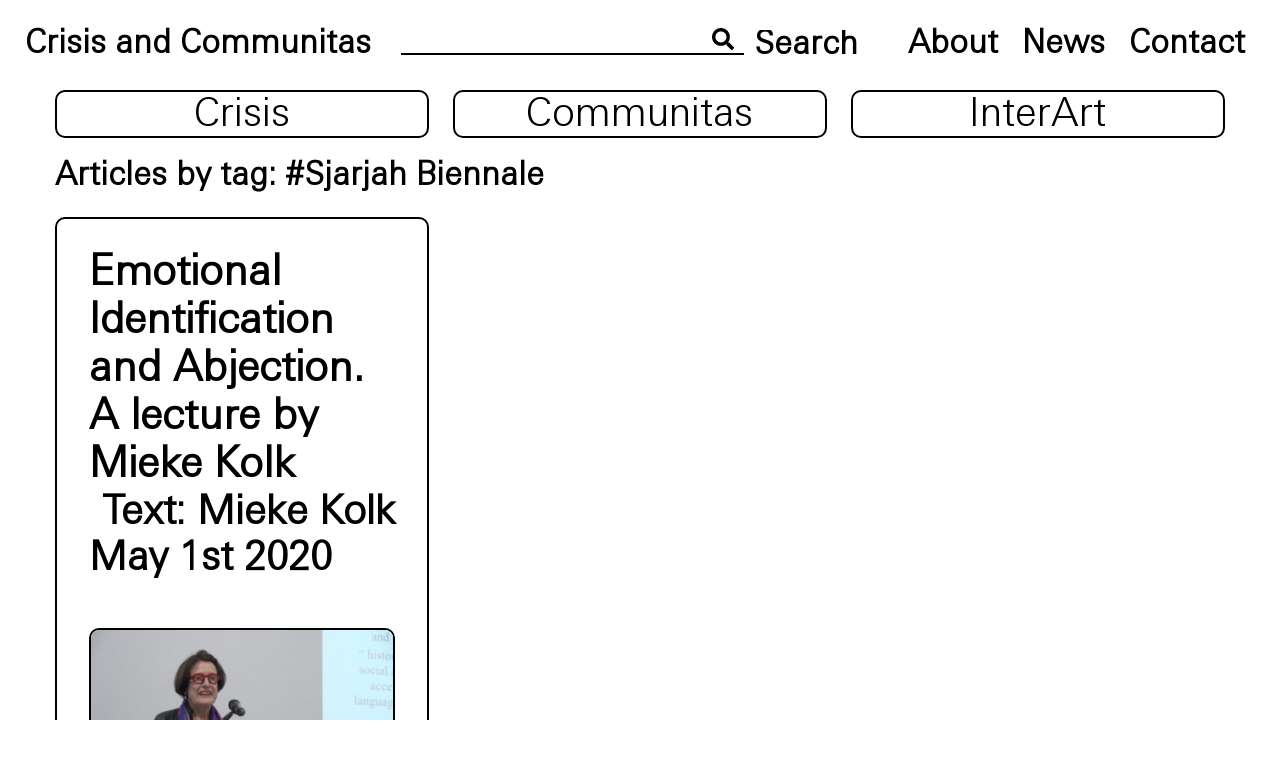

--- FILE ---
content_type: text/html; charset=UTF-8
request_url: https://crisisandcommunitas.com/?tag=sjarjah-biennale
body_size: 3650
content:
<!doctype html>
<html lang="en">
<head>
	<meta charset="urt-8">
	<meta name="viewport" content="width=device-width, initial-scale=1">
	<link rel="profile" href="https://gmpg.org/xfn/11">
	<meta name="description" content="«Crisis and Communitas» is a platform for the transcultural exchange of academic and artistic research on the practice of communitarian thought.">
	<title>#Sjarjah Biennale &#8211; Crisis and Communitas</title>
<meta name='robots' content='max-image-preview:large' />
<link rel='dns-prefetch' href='//s.w.org' />
<link rel='stylesheet' id='wp-block-library-css'  href='https://crisisandcommunitas.com/wp-includes/css/dist/block-library/style.min.css?ver=6.0.11' type='text/css' media='all' />
<style id='global-styles-inline-css' type='text/css'>
body{--wp--preset--color--black: #000000;--wp--preset--color--cyan-bluish-gray: #abb8c3;--wp--preset--color--white: #ffffff;--wp--preset--color--pale-pink: #f78da7;--wp--preset--color--vivid-red: #cf2e2e;--wp--preset--color--luminous-vivid-orange: #ff6900;--wp--preset--color--luminous-vivid-amber: #fcb900;--wp--preset--color--light-green-cyan: #7bdcb5;--wp--preset--color--vivid-green-cyan: #00d084;--wp--preset--color--pale-cyan-blue: #8ed1fc;--wp--preset--color--vivid-cyan-blue: #0693e3;--wp--preset--color--vivid-purple: #9b51e0;--wp--preset--gradient--vivid-cyan-blue-to-vivid-purple: linear-gradient(135deg,rgba(6,147,227,1) 0%,rgb(155,81,224) 100%);--wp--preset--gradient--light-green-cyan-to-vivid-green-cyan: linear-gradient(135deg,rgb(122,220,180) 0%,rgb(0,208,130) 100%);--wp--preset--gradient--luminous-vivid-amber-to-luminous-vivid-orange: linear-gradient(135deg,rgba(252,185,0,1) 0%,rgba(255,105,0,1) 100%);--wp--preset--gradient--luminous-vivid-orange-to-vivid-red: linear-gradient(135deg,rgba(255,105,0,1) 0%,rgb(207,46,46) 100%);--wp--preset--gradient--very-light-gray-to-cyan-bluish-gray: linear-gradient(135deg,rgb(238,238,238) 0%,rgb(169,184,195) 100%);--wp--preset--gradient--cool-to-warm-spectrum: linear-gradient(135deg,rgb(74,234,220) 0%,rgb(151,120,209) 20%,rgb(207,42,186) 40%,rgb(238,44,130) 60%,rgb(251,105,98) 80%,rgb(254,248,76) 100%);--wp--preset--gradient--blush-light-purple: linear-gradient(135deg,rgb(255,206,236) 0%,rgb(152,150,240) 100%);--wp--preset--gradient--blush-bordeaux: linear-gradient(135deg,rgb(254,205,165) 0%,rgb(254,45,45) 50%,rgb(107,0,62) 100%);--wp--preset--gradient--luminous-dusk: linear-gradient(135deg,rgb(255,203,112) 0%,rgb(199,81,192) 50%,rgb(65,88,208) 100%);--wp--preset--gradient--pale-ocean: linear-gradient(135deg,rgb(255,245,203) 0%,rgb(182,227,212) 50%,rgb(51,167,181) 100%);--wp--preset--gradient--electric-grass: linear-gradient(135deg,rgb(202,248,128) 0%,rgb(113,206,126) 100%);--wp--preset--gradient--midnight: linear-gradient(135deg,rgb(2,3,129) 0%,rgb(40,116,252) 100%);--wp--preset--duotone--dark-grayscale: url('#wp-duotone-dark-grayscale');--wp--preset--duotone--grayscale: url('#wp-duotone-grayscale');--wp--preset--duotone--purple-yellow: url('#wp-duotone-purple-yellow');--wp--preset--duotone--blue-red: url('#wp-duotone-blue-red');--wp--preset--duotone--midnight: url('#wp-duotone-midnight');--wp--preset--duotone--magenta-yellow: url('#wp-duotone-magenta-yellow');--wp--preset--duotone--purple-green: url('#wp-duotone-purple-green');--wp--preset--duotone--blue-orange: url('#wp-duotone-blue-orange');--wp--preset--font-size--small: 13px;--wp--preset--font-size--medium: 20px;--wp--preset--font-size--large: 36px;--wp--preset--font-size--x-large: 42px;}.has-black-color{color: var(--wp--preset--color--black) !important;}.has-cyan-bluish-gray-color{color: var(--wp--preset--color--cyan-bluish-gray) !important;}.has-white-color{color: var(--wp--preset--color--white) !important;}.has-pale-pink-color{color: var(--wp--preset--color--pale-pink) !important;}.has-vivid-red-color{color: var(--wp--preset--color--vivid-red) !important;}.has-luminous-vivid-orange-color{color: var(--wp--preset--color--luminous-vivid-orange) !important;}.has-luminous-vivid-amber-color{color: var(--wp--preset--color--luminous-vivid-amber) !important;}.has-light-green-cyan-color{color: var(--wp--preset--color--light-green-cyan) !important;}.has-vivid-green-cyan-color{color: var(--wp--preset--color--vivid-green-cyan) !important;}.has-pale-cyan-blue-color{color: var(--wp--preset--color--pale-cyan-blue) !important;}.has-vivid-cyan-blue-color{color: var(--wp--preset--color--vivid-cyan-blue) !important;}.has-vivid-purple-color{color: var(--wp--preset--color--vivid-purple) !important;}.has-black-background-color{background-color: var(--wp--preset--color--black) !important;}.has-cyan-bluish-gray-background-color{background-color: var(--wp--preset--color--cyan-bluish-gray) !important;}.has-white-background-color{background-color: var(--wp--preset--color--white) !important;}.has-pale-pink-background-color{background-color: var(--wp--preset--color--pale-pink) !important;}.has-vivid-red-background-color{background-color: var(--wp--preset--color--vivid-red) !important;}.has-luminous-vivid-orange-background-color{background-color: var(--wp--preset--color--luminous-vivid-orange) !important;}.has-luminous-vivid-amber-background-color{background-color: var(--wp--preset--color--luminous-vivid-amber) !important;}.has-light-green-cyan-background-color{background-color: var(--wp--preset--color--light-green-cyan) !important;}.has-vivid-green-cyan-background-color{background-color: var(--wp--preset--color--vivid-green-cyan) !important;}.has-pale-cyan-blue-background-color{background-color: var(--wp--preset--color--pale-cyan-blue) !important;}.has-vivid-cyan-blue-background-color{background-color: var(--wp--preset--color--vivid-cyan-blue) !important;}.has-vivid-purple-background-color{background-color: var(--wp--preset--color--vivid-purple) !important;}.has-black-border-color{border-color: var(--wp--preset--color--black) !important;}.has-cyan-bluish-gray-border-color{border-color: var(--wp--preset--color--cyan-bluish-gray) !important;}.has-white-border-color{border-color: var(--wp--preset--color--white) !important;}.has-pale-pink-border-color{border-color: var(--wp--preset--color--pale-pink) !important;}.has-vivid-red-border-color{border-color: var(--wp--preset--color--vivid-red) !important;}.has-luminous-vivid-orange-border-color{border-color: var(--wp--preset--color--luminous-vivid-orange) !important;}.has-luminous-vivid-amber-border-color{border-color: var(--wp--preset--color--luminous-vivid-amber) !important;}.has-light-green-cyan-border-color{border-color: var(--wp--preset--color--light-green-cyan) !important;}.has-vivid-green-cyan-border-color{border-color: var(--wp--preset--color--vivid-green-cyan) !important;}.has-pale-cyan-blue-border-color{border-color: var(--wp--preset--color--pale-cyan-blue) !important;}.has-vivid-cyan-blue-border-color{border-color: var(--wp--preset--color--vivid-cyan-blue) !important;}.has-vivid-purple-border-color{border-color: var(--wp--preset--color--vivid-purple) !important;}.has-vivid-cyan-blue-to-vivid-purple-gradient-background{background: var(--wp--preset--gradient--vivid-cyan-blue-to-vivid-purple) !important;}.has-light-green-cyan-to-vivid-green-cyan-gradient-background{background: var(--wp--preset--gradient--light-green-cyan-to-vivid-green-cyan) !important;}.has-luminous-vivid-amber-to-luminous-vivid-orange-gradient-background{background: var(--wp--preset--gradient--luminous-vivid-amber-to-luminous-vivid-orange) !important;}.has-luminous-vivid-orange-to-vivid-red-gradient-background{background: var(--wp--preset--gradient--luminous-vivid-orange-to-vivid-red) !important;}.has-very-light-gray-to-cyan-bluish-gray-gradient-background{background: var(--wp--preset--gradient--very-light-gray-to-cyan-bluish-gray) !important;}.has-cool-to-warm-spectrum-gradient-background{background: var(--wp--preset--gradient--cool-to-warm-spectrum) !important;}.has-blush-light-purple-gradient-background{background: var(--wp--preset--gradient--blush-light-purple) !important;}.has-blush-bordeaux-gradient-background{background: var(--wp--preset--gradient--blush-bordeaux) !important;}.has-luminous-dusk-gradient-background{background: var(--wp--preset--gradient--luminous-dusk) !important;}.has-pale-ocean-gradient-background{background: var(--wp--preset--gradient--pale-ocean) !important;}.has-electric-grass-gradient-background{background: var(--wp--preset--gradient--electric-grass) !important;}.has-midnight-gradient-background{background: var(--wp--preset--gradient--midnight) !important;}.has-small-font-size{font-size: var(--wp--preset--font-size--small) !important;}.has-medium-font-size{font-size: var(--wp--preset--font-size--medium) !important;}.has-large-font-size{font-size: var(--wp--preset--font-size--large) !important;}.has-x-large-font-size{font-size: var(--wp--preset--font-size--x-large) !important;}
</style>
<link rel='stylesheet' id='zurich-style-css'  href='https://crisisandcommunitas.com/wp-content/themes/zurich/style.css?ver=6.0.11' type='text/css' media='all' />
<link rel='stylesheet' id='lightbox-css'  href='https://crisisandcommunitas.com/wp-content/themes/zurich/css/lightbox.min.css?ver=1.0.0' type='text/css' media='all' />
<link rel='stylesheet' id='zurich-style-minified-css'  href='https://crisisandcommunitas.com/wp-content/themes/zurich/css/style.min.css?ver=1.6.4' type='text/css' media='all' />

	<meta name="google-site-verification" content="FNk4QRKwcmHbtHFel2_dg8td-1IureCTHBgEN5ndHX8" />
	<!-- Global site tag (gtag.js) - Google Analytics -->
	<script async src="https://www.googletagmanager.com/gtag/js?id=UA-151727401-1"></script>
	<script>
	window.dataLayer = window.dataLayer || [];
	function gtag(){dataLayer.push(arguments);}
	gtag('js', new Date());

	gtag('config', 'UA-151727401-1');
	</script>
</head>

<body class="archive tag tag-sjarjah-biennale tag-241 hfeed no-sidebar">
<div id="page" class="site">
	<header id="masthead" class="site-header flex ">
		<h1><a href="https://crisisandcommunitas.com">Crisis and Communitas</a></h1>
		<form id="search-form" action="https://crisisandcommunitas.com" method="get" class="search-form-container">
    <div class="search-input">
        <input type="search" name="s" class="search-form" value="">
        <svg id="search-icon" aria-hidden="true" focusable="false" data-prefix="fas" data-icon="search" class="svg-inline--fa fa-search fa-w-16" role="img" xmlns="http://www.w3.org/2000/svg" viewBox="0 0 512 512"><path fill="currentColor" d="M505 442.7L405.3 343c-4.5-4.5-10.6-7-17-7H372c27.6-35.3 44-79.7 44-128C416 93.1 322.9 0 208 0S0 93.1 0 208s93.1 208 208 208c48.3 0 92.7-16.4 128-44v16.3c0 6.4 2.5 12.5 7 17l99.7 99.7c9.4 9.4 24.6 9.4 33.9 0l28.3-28.3c9.4-9.4 9.4-24.6.1-34zM208 336c-70.7 0-128-57.2-128-128 0-70.7 57.2-128 128-128 70.7 0 128 57.2 128 128 0 70.7-57.2 128-128 128z"></path></svg>
    </div>
    <input id="search-button" type="submit" value="Search" class="search-button">
    <button id="mobile-search-button" type="submit" value="Search"  class="mobile-search-button">
        <svg id="search-icon" aria-hidden="true" focusable="false" data-prefix="fas" data-icon="search" class="svg-inline--fa fa-search fa-w-16" role="img" xmlns="http://www.w3.org/2000/svg" viewBox="0 0 512 512"><path fill="currentColor" d="M505 442.7L405.3 343c-4.5-4.5-10.6-7-17-7H372c27.6-35.3 44-79.7 44-128C416 93.1 322.9 0 208 0S0 93.1 0 208s93.1 208 208 208c48.3 0 92.7-16.4 128-44v16.3c0 6.4 2.5 12.5 7 17l99.7 99.7c9.4 9.4 24.6 9.4 33.9 0l28.3-28.3c9.4-9.4 9.4-24.6.1-34zM208 336c-70.7 0-128-57.2-128-128 0-70.7 57.2-128 128-128 70.7 0 128 57.2 128 128 0 70.7-57.2 128-128 128z"></path></svg>
    </button>
</form>		<ul>
			<li>
			 	<a href="https://crisisandcommunitas.com/?page_id=75">About</a>
			</li>
			<li>
				<a href="https://crisisandcommunitas.com/?page_id=28">News</a>
			</li>
			<li>
				<a href="https://crisisandcommunitas.com/?page_id=77">Contact</a>
			</li>
		</ul>
		<div id="mobile-close-btn" class="mobile-close-button">
			<svg xmlns="http://www.w3.org/2000/svg" width="152" height="152" viewBox="0 0 152 152"><g transform="translate(-7723.667 -5500)"><circle cx="75" cy="75" r="75" transform="translate(7724.667 5501)" fill="none" stroke="#000" stroke-miterlimit="10" stroke-width="2"/><line x2="94" y2="94" transform="translate(7752.667 5529)" fill="none" stroke="#000" stroke-miterlimit="10" stroke-width="2"/><line x1="94" y2="94" transform="translate(7752.667 5529)" fill="none" stroke="#000" stroke-miterlimit="10" stroke-width="2"/></g></svg>
		</div>
	</header><!-- #masthead -->
	<div id="mobile-btn" class="mobile-menu-button">
		<span></span>
		<span></span>
		<span></span>
	</div>

	<div id="content" class="site-content">

<div class="container">
    <div class="listing__navigation">

    <ul class="flex"><li><a class="" href="https://crisisandcommunitas.com/?page_id=21">Crisis</a></li><li><a class="" href="https://crisisandcommunitas.com/?page_id=23">Communitas</a></li><li><a class="" href="https://crisisandcommunitas.com/?page_id=7">InterArt</a></li></ul>
    </div>
    <header class="page-header">
		<h1 class="page-title">Articles by tag: #Sjarjah Biennale</h1>
	</header><!-- .page-header -->
    <div class="grid">
        <div class="grid-sizer"></div>
        <div class="gutter-sizer"></div>
        
<div class="grid-item post">
    <article>
        <a href="https://crisisandcommunitas.com/?communitas=emotional-identification-and-abjection-a-lecture-by-mieke-kolk">
            <h2 class="post-title">
                Emotional Identification and Abjection. A lecture by Mieke Kolk            </h2>
        </a>
        
            <span class="post-author">Text: <a href="https://crisisandcommunitas.com/author-posts/?author=mieke-kolk">Mieke Kolk</a> </span>

                            <span class="post-date">May 1st 2020</span>
                            <div class="post-image">
                                    <img src="https://crisisandcommunitas.com/wp-content/uploads/2020/05/Mieke-Kolk-350x197.jpg">
                            </div>
                <p><p>“Migrancy…involves a movement in which neither point of departure nor those of arrival are immutable or certain. It calls for dwelling in language, histories, in identities that are constant subject to mutation” (Chambers, 1994) Allthough the discourse on non-western arts is often still dominated by a –positive or negative – binding to western origins and [&hellip;]</p>
</p>
        <a class="post-link" href="https://crisisandcommunitas.com/?communitas=emotional-identification-and-abjection-a-lecture-by-mieke-kolk">Read more</a>
        <div class="post-tags">
            <a href="https://crisisandcommunitas.com/?tag=art" rel="tag">#art</a> <a href="https://crisisandcommunitas.com/?tag=migration" rel="tag">#migration</a> <a href="https://crisisandcommunitas.com/?tag=sjarjah-biennale" rel="tag">#Sjarjah Biennale</a>        </div>
    </article>
</div>    </div>
</div>

	</div><!-- #content -->
	<!-- <div class="info__banner flex">
	Webinar THEATRE & COMMUNITAS Start: 25 February<a class="post-link" href="https://crisisandcommunitas.com/?news=webinar-theatre-communitas-forms-of-digital-commonality-in-the-performative-arts">Read More</a>
	</div>
	-->
	<div id="media-modal" class="gallery__image__media__modal flex">
		<div class="modal-wrapper">
			<iframe width="640" height="400" src="" frameborder="0" allow="accelerometer; autoplay; encrypted-media; gyroscope; picture-in-picture" allowfullscreen></iframe>
			<span class="gallery__image__media__modal__close"></span>
		</div>
	</div> 
	<footer id="colophon" class="site-footer">
		
		<p class="footer__text">Design: Kaja Kusztra & <a href="https://www.szustow.com/" target="_blank">SZUSTOW. KULTURA I KOMUNIKACJA</a></p>

			</footer><!-- #colophon -->
</div><!-- #page -->

<script type='text/javascript' src='https://crisisandcommunitas.com/wp-includes/js/jquery/jquery.min.js?ver=3.6.0' id='jquery-core-js'></script>
<script type='text/javascript' src='https://crisisandcommunitas.com/wp-includes/js/jquery/jquery-migrate.min.js?ver=3.3.2' id='jquery-migrate-js'></script>
<script type='text/javascript' src='https://crisisandcommunitas.com/wp-content/themes/zurich/js/dist/vendors.min.js?ver=1.1.0' id='vendors-js'></script>
<script type='text/javascript' src='https://crisisandcommunitas.com/wp-content/themes/zurich/js/dist/all.min.js?ver=1.1.0' id='scripts-js'></script>

</body>
</html>


--- FILE ---
content_type: text/css
request_url: https://crisisandcommunitas.com/wp-content/themes/zurich/style.css?ver=6.0.11
body_size: 342
content:
/*!
Theme Name: zurich
Theme URI: http://underscores.me/
Author: Tomasz Adamowicz
Author URI: http://www.tomaszadamowicz.com
Description: Site template
Version: 1.0.0
License: GNU General Public License v2 or later
License URI: LICENSE
Text Domain: zurich
Tags: custom-background, custom-logo, custom-menu, featured-images, threaded-comments, translation-ready

This theme, like WordPress, is licensed under the GPL.
Use it to make something cool, have fun, and share what you've learned with others.

zurich is based on Underscores https://underscores.me/, (C) 2012-2017 Automattic, Inc.
Underscores is distributed under the terms of the GNU GPL v2 or later.

Normalizing styles have been helped along thanks to the fine work of
Nicolas Gallagher and Jonathan Neal https://necolas.github.io/normalize.css/
*/

--- FILE ---
content_type: text/css
request_url: https://crisisandcommunitas.com/wp-content/themes/zurich/css/style.min.css?ver=1.6.4
body_size: 27255
content:
/*! normalize.css v8.0.0 | MIT License | github.com/necolas/normalize.css */html{line-height:1.15;-webkit-text-size-adjust:100%}body{margin:0}h1{font-size:2em;margin:.67em 0}hr{-webkit-box-sizing:content-box;box-sizing:content-box;height:0;overflow:visible}pre{font-family:monospace,monospace;font-size:1em}a{background-color:transparent}abbr[title]{border-bottom:none;text-decoration:underline;-webkit-text-decoration:underline dotted;text-decoration:underline dotted}b,strong{font-weight:bolder}code,kbd,samp{font-family:monospace,monospace;font-size:1em}small{font-size:80%}sub,sup{font-size:75%;line-height:0;position:relative;vertical-align:baseline}sub{bottom:-.25em}sup{top:-.5em}img{border-style:none}button,input,optgroup,select,textarea{font-family:inherit;font-size:100%;line-height:1.15;margin:0}button,input{overflow:visible}button,select{text-transform:none}[type=button],[type=reset],[type=submit],button{-webkit-appearance:button}[type=button]::-moz-focus-inner,[type=reset]::-moz-focus-inner,[type=submit]::-moz-focus-inner,button::-moz-focus-inner{border-style:none;padding:0}[type=button]:-moz-focusring,[type=reset]:-moz-focusring,[type=submit]:-moz-focusring,button:-moz-focusring{outline:1px dotted ButtonText}fieldset{padding:.35em .75em .625em}legend{-webkit-box-sizing:border-box;box-sizing:border-box;color:inherit;display:table;max-width:100%;padding:0;white-space:normal}progress{vertical-align:baseline}textarea{overflow:auto}[type=checkbox],[type=radio]{-webkit-box-sizing:border-box;box-sizing:border-box;padding:0}[type=number]::-webkit-inner-spin-button,[type=number]::-webkit-outer-spin-button{height:auto}[type=search]{-webkit-appearance:textfield;outline-offset:-2px}[type=search]::-webkit-search-decoration{-webkit-appearance:none}::-webkit-file-upload-button{-webkit-appearance:button;font:inherit}details{display:block}summary{display:list-item}[hidden],template{display:none}.slick-slider{-webkit-box-sizing:border-box;box-sizing:border-box;-webkit-touch-callout:none;-webkit-user-select:none;-moz-user-select:none;-ms-user-select:none;user-select:none;-ms-touch-action:pan-y;touch-action:pan-y;-webkit-tap-highlight-color:transparent}.slick-list,.slick-slider{position:relative;display:block}.slick-list{overflow:hidden;margin:0;padding:0}.slick-list:focus{outline:none}.slick-list.dragging{cursor:pointer;cursor:hand}.slick-slider .slick-list,.slick-slider .slick-track{-webkit-transform:translateZ(0);-ms-transform:translateZ(0);transform:translateZ(0)}.slick-track{position:relative;left:0;top:0;display:block;margin-left:auto;margin-right:auto}.slick-track:after,.slick-track:before{content:"";display:table}.slick-track:after{clear:both}.slick-loading .slick-track{visibility:hidden}.slick-slide{float:left;height:100%;min-height:1px;display:none}[dir=rtl] .slick-slide{float:right}.slick-slide img{display:block}.slick-slide.slick-loading img{display:none}.slick-slide.dragging img{pointer-events:none}.slick-initialized .slick-slide{display:block}.slick-loading .slick-slide{visibility:hidden}.slick-vertical .slick-slide{display:block;height:auto;border:1px solid transparent}.slick-arrow.slick-hidden{display:none}*,:after,:before{-webkit-box-sizing:border-box;box-sizing:border-box}.flex{display:-webkit-box;display:-ms-flexbox;display:flex}.container{width:100%;max-width:1170px;margin:0 auto}@media (max-width:1220px){.site-content{width:90%;margin:0 auto}}@media (max-width:750px){.home{height:calc(100vh - 39px);overflow:hidden}}.home .site-content{width:100%}@font-face{font-family:Univers Next Pro;src:url(../assets/fonts/UniversNextPro-Light.eot);src:url(../assets/fonts/UniversNextPro-Light.eot?#iefix) format("embedded-opentype"),url(../assets/fonts/UniversNextPro-Light.woff2) format("woff2"),url(../assets/fonts/UniversNextPro-Light.woff) format("woff"),url(../assets/fonts/UniversNextPro-Light.ttf) format("truetype");font-weight:300;font-style:normal}html{font-family:Univers Next Pro,sans-serif;font-display:swap}strong{font-weight:700}a{word-wrap:break-word}input[type=search]{-moz-appearance:none;-webkit-appearance:none;appearance:none}.search-form-container{display:-webkit-box;display:-ms-flexbox;display:flex;-webkit-box-align:center;-ms-flex-align:center;align-items:center;margin:0 40px 0 30px;-webkit-box-flex:1;-ms-flex-positive:1;flex-grow:1}@media (max-width:760px){.search-form-container{margin:0 20px}}@media (max-width:750px){.search-form-container{-webkit-box-flex:initial;-ms-flex-positive:initial;flex-grow:0}}@media (max-width:350px){.search-form-container{height:61px}}.search-input{width:100%;position:relative;margin-top:-9px}@media (max-width:750px){.search-input{width:calc(100% - 70px)}}.search-input svg{width:22px;position:absolute;right:10px;top:48%;-webkit-transform:translateY(-50%);-ms-transform:translateY(-50%);transform:translateY(-50%);color:#000}@media (max-width:1130px){.search-input svg{width:15px}}@media (max-width:750px){.search-input svg{display:none}}.search-form{border:transparent;background-color:transparent;border-bottom:2px solid #000;margin-top:-2px;width:100%;outline:none;font-size:1.2em}@media (max-width:1130px){.search-form{border-bottom:1px solid #000;font-size:.8em;margin-top:-1px}}@media (max-width:750px){.search-form{font-size:2em;margin:15px 0}}@media (max-width:350px){.search-form-container{margin:20px}}.search-button{color:#000;font-size:32px;background-color:transparent;border:transparent;padding:0;margin-left:10px;line-height:1em;font-family:Univers Next Pro,sans-serif;font-weight:700;margin-top:2px;cursor:pointer}@media (max-width:1130px){.search-button{font-size:1.2em;margin-top:-2px}}@media (max-width:750px){.search-button{display:none}}.mobile-search-button{width:70px;background-color:transparent;border:transparent;outline:none;display:none}@media (max-width:750px){.mobile-search-button{display:block}}@media (max-width:350px){.mobile-search-button{width:35px;margin-left:10px}}.front-header .search-form{border-bottom:2px solid #517ef6;color:#517ef6}.front-header .search-button{color:#517ef6}.front-header .search-input svg{color:#517ef6;opacity:0}.front-header .mobile-search-button svg{color:#517ef6}.slick-slide{margin:0 10px}.footer__text{text-align:center}.footer__text a{color:#000;text-decoration:none}.footer__text a:hover{text-decoration:underline}.info__banner{background-color:#517ef6;height:65px;position:fixed;bottom:0;left:0;width:100%;z-index:999;-webkit-box-pack:center;-ms-flex-pack:center;justify-content:center;-webkit-box-align:center;-ms-flex-align:center;align-items:center;font-size:36px;color:#fff}@media (max-width:1220px){.info__banner{font-size:22px}}@media (max-width:800px){.info__banner{font-size:16px;-webkit-box-orient:vertical;-webkit-box-direction:normal;-ms-flex-direction:column;flex-direction:column;padding:15px;min-height:65px;height:auto;text-align:center}}.info__banner .post-link{color:#fff;text-decoration:none;font-size:36px;margin-top:0;margin-left:10px;line-height:40px;display:-webkit-box;display:-ms-flexbox;display:flex;-webkit-box-pack:center;-ms-flex-pack:center;justify-content:center;-webkit-box-align:center;-ms-flex-align:center;align-items:center}@media (max-width:1220px){.info__banner .post-link{font-size:22px}}@media (max-width:800px){.info__banner .post-link{font-size:16px;margin-top:10px}}@media (max-width:420px){.info__banner .post-link{margin-right:0}}.info__banner .post-link:hover{text-decoration:none}.info__banner .post-link:after{display:none}.info__banner .post-link:before{content:"";display:block;height:40px;width:40px;border-radius:50%;background-color:#fff;margin:-10px 20px 0}@media (max-width:420px){.info__banner .post-link:before{display:none}}.site-header{height:90px;padding:0 25px;line-height:90px;width:100%}@media (max-width:750px){.site-header{height:100vh;position:fixed;background-color:#fff;-webkit-box-orient:vertical;-webkit-box-direction:normal;-ms-flex-direction:column;flex-direction:column;z-index:999;line-height:normal;padding-top:100px;top:-100vh;-webkit-transition:.3s ease-in-out;-o-transition:.3s ease-in-out;transition:.3s ease-in-out}}@media (max-width:350px){.site-header{padding:25px 10px}}.site-header h1{margin:0}@media (max-width:1130px){.site-header h1{font-size:1.2em}}@media (max-width:750px){.site-header h1{font-size:3em;text-align:center;font-weight:400}}@media (max-width:350px){.site-header h1{font-size:2em}}.site-header h1 a{color:#000;text-decoration:none}.site-header ul{margin:0;padding:0;list-style:none}.site-header ul li{display:inline-block;margin:0 10px}@media (max-width:750px){.site-header ul li{display:block}}.site-header ul li a{text-decoration:none;font-size:2em;font-weight:700;color:#000}@media (max-width:1130px){.site-header ul li a{font-size:1.2em}}@media (max-width:750px){.site-header ul li a{font-size:3em;text-align:center;display:block;font-weight:400}}@media (max-width:350px){.site-header ul li a{font-size:2em;padding:12px 0}}.front-header{position:fixed;top:0;z-index:999}@media (max-width:750px){.front-header{top:-100vh}}.front-header h1 a,.front-header ul li a{color:#517ef6}.front-header .mobile-close-button circle,.front-header .mobile-close-button line{stroke:#517ef6}.mobile-title{display:none}@media (max-width:750px){.mobile-title{display:block;color:#517ef6;font-size:4em;text-align:center;margin-top:-50px}}@media (max-width:380px){.mobile-title{font-size:3em}}.mobile-menu-button{display:none;margin-top:20px}@media (max-width:750px){.mobile-menu-button{display:block}}.mobile-menu-button span{display:block;width:80%;height:3px;background-color:#000;margin:5px auto}.mobile-close-button{width:20%;margin:20px auto;display:none}@media (max-width:750px){.mobile-close-button{display:block}}@media (max-width:350px){.mobile-close-button{width:30px}}.mobile-close-button svg{width:100%}@media (max-width:350px){.mobile-close-button svg{height:25px;margin-top:10px}}.mobile-active{top:0}.home .mobile-menu-button span{background-color:#517ef6}.home-page{height:100vh;position:relative;overflow:hidden}@media (max-width:750px){.home-page{display:-webkit-box;display:-ms-flexbox;display:flex;-webkit-box-orient:vertical;-webkit-box-direction:normal;-ms-flex-direction:column;flex-direction:column;-webkit-box-pack:center;-ms-flex-pack:center;justify-content:center}}.home-page .shape{position:absolute;-webkit-transform:translate(0);-ms-transform:translate(0);transform:translate(0);width:25%;pointer-events:none}.home-page #shape-1{left:0;bottom:0;z-index:1;-webkit-animation:firstShape 60s linear infinite;animation:firstShape 60s linear infinite}@media (max-width:750px){.home-page #shape-1{display:none}}.home-page #shape-2{left:50%;bottom:50%;z-index:12;-webkit-animation:secondShape 60s linear infinite;animation:secondShape 60s linear infinite}@media (max-width:750px){.home-page #shape-2{-webkit-animation:none;animation:none;right:-40%;left:auto;bottom:50%;width:70%;opacity:.5}}.home-page #shape-3{left:30%;bottom:100%;width:35%;z-index:3;-webkit-animation:thirdShape 180s linear infinite;animation:thirdShape 180s linear infinite}@media (max-width:750px){.home-page #shape-3{-webkit-animation:none;animation:none;bottom:-30%;left:5%;-webkit-transform:rotate(270deg);-ms-transform:rotate(270deg);transform:rotate(270deg);width:90%;opacity:.5}}@media (max-width:400px){.home-page #shape-3{bottom:0}}.home-page #shape-4{left:10%;bottom:10%;z-index:9;-webkit-animation:fourthShape 140s linear infinite;animation:fourthShape 140s linear infinite}@media (max-width:750px){.home-page #shape-4{display:none}}.home-page #shape-5{left:90%;bottom:30%;z-index:14;-webkit-animation:fifthShape 80s linear infinite;animation:fifthShape 80s linear infinite}@media (max-width:750px){.home-page #shape-5{-webkit-animation:none;animation:none;left:-10%;width:59%;top:20%;z-index:-1;opacity:.5}}.home-page #shape-6{top:0;left:0;z-index:15;width:18%;-webkit-animation:sixthShape 40s linear infinite;animation:sixthShape 40s linear infinite}@media (max-width:750px){.home-page #shape-6{-webkit-animation:none;animation:none;display:none}}.home-page #shape-7{bottom:0;left:60%;z-index:15;width:13%;-webkit-animation:seventhShape 140s linear infinite;animation:seventhShape 140s linear infinite}@media (max-width:750px){.home-page #shape-7{-webkit-animation:none;animation:none;display:none}}.home-page #shape-8{bottom:-400px;left:60%;z-index:15;width:15%;-webkit-animation:eighthShape 140s linear infinite;animation:eighthShape 140s linear infinite}@media (max-width:750px){.home-page #shape-8{-webkit-animation:none;animation:none}}.home-page a{font-size:8em;text-decoration:none;color:#517ef6;position:absolute;bottom:50%}.home-page a:hover{-webkit-text-stroke:2px #517ef6;color:#fff}@media (max-width:750px){.home-page a{display:block;position:static;font-size:4em;text-align:center;font-weight:500}}@media (max-width:380px){.home-page a{font-size:3em}}.home-page #link-1{top:20%;left:60%;z-index:13;-webkit-animation:firstLink 40s linear infinite;animation:firstLink 40s linear infinite}@media (max-width:750px){.home-page #link-1{-webkit-animation:none;animation:none}}.home-page #link-2{top:50%;left:35%;z-index:14;-webkit-animation:secondLink 40s linear infinite;animation:secondLink 40s linear infinite}@media (max-width:750px){.home-page #link-2{-webkit-animation:none;animation:none}}.home-page #link-3{top:65%;left:10%;z-index:8;-webkit-animation:thirdLink 40s linear infinite;animation:thirdLink 40s linear infinite}@media (max-width:750px){.home-page #link-3{-webkit-animation:none;animation:none}}@-webkit-keyframes firstShape{30%{-webkit-transform:translate(16.66667vw,-50vh);transform:translate(16.66667vw,-50vh)}50%{-webkit-transform:translate(25vw,-20vh);transform:translate(25vw,-20vh)}60%{-webkit-transform:translate(20vw,50vh);transform:translate(20vw,50vh)}80%{-webkit-transform:translate(16.66667vw,-33.33333vh);transform:translate(16.66667vw,-33.33333vh)}to{-webkit-transform:translate(0);transform:translate(0)}}@keyframes firstShape{30%{-webkit-transform:translate(16.66667vw,-50vh);transform:translate(16.66667vw,-50vh)}50%{-webkit-transform:translate(25vw,-20vh);transform:translate(25vw,-20vh)}60%{-webkit-transform:translate(20vw,50vh);transform:translate(20vw,50vh)}80%{-webkit-transform:translate(16.66667vw,-33.33333vh);transform:translate(16.66667vw,-33.33333vh)}to{-webkit-transform:translate(0);transform:translate(0)}}@-webkit-keyframes secondShape{30%{-webkit-transform:translate(-14.28571vw,50vh);transform:translate(-14.28571vw,50vh)}60%{-webkit-transform:translate(-20vw,-20vh);transform:translate(-20vw,-20vh)}to{-webkit-transform:translate(0);transform:translate(0)}}@keyframes secondShape{30%{-webkit-transform:translate(-14.28571vw,50vh);transform:translate(-14.28571vw,50vh)}60%{-webkit-transform:translate(-20vw,-20vh);transform:translate(-20vw,-20vh)}to{-webkit-transform:translate(0);transform:translate(0)}}@-webkit-keyframes thirdShape{30%{-webkit-transform:translate(50vw,100vh);transform:translate(50vw,100vh)}60%{-webkit-transform:translate(20vw,-33.33333vh);transform:translate(20vw,-33.33333vh)}to{-webkit-transform:translate(0);transform:translate(0)}}@keyframes thirdShape{30%{-webkit-transform:translate(50vw,100vh);transform:translate(50vw,100vh)}60%{-webkit-transform:translate(20vw,-33.33333vh);transform:translate(20vw,-33.33333vh)}to{-webkit-transform:translate(0);transform:translate(0)}}@-webkit-keyframes fourthShape{15%{-webkit-transform:translate(25vw,-20vh);transform:translate(25vw,-20vh)}30%{-webkit-transform:translate(16.66667vw,2.5vh);transform:translate(16.66667vw,2.5vh)}45%{-webkit-transform:translate(33.33333vw);transform:translate(33.33333vw)}60%{-webkit-transform:translate(-33.33333vw);transform:translate(-33.33333vw)}75%{-webkit-transform:translateY(20vh);transform:translateY(20vh)}to{-webkit-transform:translate(0);transform:translate(0)}}@keyframes fourthShape{15%{-webkit-transform:translate(25vw,-20vh);transform:translate(25vw,-20vh)}30%{-webkit-transform:translate(16.66667vw,2.5vh);transform:translate(16.66667vw,2.5vh)}45%{-webkit-transform:translate(33.33333vw);transform:translate(33.33333vw)}60%{-webkit-transform:translate(-33.33333vw);transform:translate(-33.33333vw)}75%{-webkit-transform:translateY(20vh);transform:translateY(20vh)}to{-webkit-transform:translate(0);transform:translate(0)}}@-webkit-keyframes fifthShape{25%{-webkit-transform:translate(-25vw,-20vh);transform:translate(-25vw,-20vh)}35%{-webkit-transform:translate(-20vw,-25vh);transform:translate(-20vw,-25vh)}75%{-webkit-transform:translate(-10vw,6.66667vh);transform:translate(-10vw,6.66667vh)}to{-webkit-transform:translate(0);transform:translate(0)}}@keyframes fifthShape{25%{-webkit-transform:translate(-25vw,-20vh);transform:translate(-25vw,-20vh)}35%{-webkit-transform:translate(-20vw,-25vh);transform:translate(-20vw,-25vh)}75%{-webkit-transform:translate(-10vw,6.66667vh);transform:translate(-10vw,6.66667vh)}to{-webkit-transform:translate(0);transform:translate(0)}}@-webkit-keyframes sixthShape{25%{-webkit-transform:translateY(-20vh);transform:translateY(-20vh)}50%{-webkit-transform:translateY(20vh);transform:translateY(20vh)}to{-webkit-transform:translate(0);transform:translate(0)}}@keyframes sixthShape{25%{-webkit-transform:translateY(-20vh);transform:translateY(-20vh)}50%{-webkit-transform:translateY(20vh);transform:translateY(20vh)}to{-webkit-transform:translate(0);transform:translate(0)}}@-webkit-keyframes seventhShape{20%{-webkit-transform:translate(-10vw,10vh);transform:translate(-10vw,10vh)}40%{-webkit-transform:translate(10vw);transform:translate(10vw)}60%{-webkit-transform:translateY(-10vh);transform:translateY(-10vh)}to{-webkit-transform:translate(0);transform:translate(0)}}@keyframes seventhShape{20%{-webkit-transform:translate(-10vw,10vh);transform:translate(-10vw,10vh)}40%{-webkit-transform:translate(10vw);transform:translate(10vw)}60%{-webkit-transform:translateY(-10vh);transform:translateY(-10vh)}to{-webkit-transform:translate(0);transform:translate(0)}}@-webkit-keyframes eighthShape{20%{-webkit-transform:translate(10vw,-66.66667vh);transform:translate(10vw,-66.66667vh)}40%{-webkit-transform:translate(20vh);transform:translate(20vh)}to{-webkit-transform:translate(0);transform:translate(0)}}@keyframes eighthShape{20%{-webkit-transform:translate(10vw,-66.66667vh);transform:translate(10vw,-66.66667vh)}40%{-webkit-transform:translate(20vh);transform:translate(20vh)}to{-webkit-transform:translate(0);transform:translate(0)}}@-webkit-keyframes firstLink{20%{-webkit-transform:translate(-6.66667vw,-6.66667vh);transform:translate(-6.66667vw,-6.66667vh)}40%{-webkit-transform:translate(6.66667vw);transform:translate(6.66667vw)}60%{-webkit-transform:translateY(6.66667vh);transform:translateY(6.66667vh)}to{-webkit-transform:translate(0);transform:translate(0)}}@keyframes firstLink{20%{-webkit-transform:translate(-6.66667vw,-6.66667vh);transform:translate(-6.66667vw,-6.66667vh)}40%{-webkit-transform:translate(6.66667vw);transform:translate(6.66667vw)}60%{-webkit-transform:translateY(6.66667vh);transform:translateY(6.66667vh)}to{-webkit-transform:translate(0);transform:translate(0)}}@-webkit-keyframes secondLink{20%{-webkit-transform:translateY(20vh);transform:translateY(20vh)}40%{-webkit-transform:translate(-4.34783vw,20vh);transform:translate(-4.34783vw,20vh)}60%{-webkit-transform:translate(10vw);transform:translate(10vw)}to{-webkit-transform:translate(0);transform:translate(0)}}@keyframes secondLink{20%{-webkit-transform:translateY(20vh);transform:translateY(20vh)}40%{-webkit-transform:translate(-4.34783vw,20vh);transform:translate(-4.34783vw,20vh)}60%{-webkit-transform:translate(10vw);transform:translate(10vw)}to{-webkit-transform:translate(0);transform:translate(0)}}@-webkit-keyframes thirdLink{20%{-webkit-transform:translateY(-33.33333vh);transform:translateY(-33.33333vh)}40%{-webkit-transform:translate(10vw,-33.33333vh);transform:translate(10vw,-33.33333vh)}60%{-webkit-transform:translate(-10vw,-33.33333vh);transform:translate(-10vw,-33.33333vh)}to{-webkit-transform:translate(0);transform:translate(0)}}@keyframes thirdLink{20%{-webkit-transform:translateY(-33.33333vh);transform:translateY(-33.33333vh)}40%{-webkit-transform:translate(10vw,-33.33333vh);transform:translate(10vw,-33.33333vh)}60%{-webkit-transform:translate(-10vw,-33.33333vh);transform:translate(-10vw,-33.33333vh)}to{-webkit-transform:translate(0);transform:translate(0)}}.grid{max-width:100%;opacity:0}.grid:after{content:"";display:block;clear:both}.grid-sizer{width:32%}@media (max-width:1220px){.grid-sizer{width:48%}}@media (max-width:630px){.grid-sizer{width:100%}}.grid-item{float:left;border:2px solid #000;border-radius:10px;width:32%;margin-bottom:10px;padding:32px 32px 16px}@media (max-width:1220px){.grid-item{width:48%}}@media (max-width:630px){.grid-item{width:100%}}.grid-completed{opacity:1}.news .grid-sizer{width:48%}@media (max-width:650px){.news .grid-sizer{width:100%}}.news .grid-item{width:48%}@media (max-width:650px){.news .grid-item{width:100%}}.news .listing__navigation{margin-bottom:20px}.post a{text-decoration:none}.post-author,.post-date,.post-title{font-weight:900}.post-title,.post h2{font-size:42px;margin:0;color:#000}@media (max-width:1220px){.post-title,.post h2{font-size:24px}}.post-date{display:block;font-size:40px}@media (max-width:1220px){.post-date{font-size:24px}}.post-author{display:block;font-size:40px;color:#000;text-decoration:none;text-align:right}.post-author a{color:#000}@media (max-width:1220px){.post-author{font-size:24px}}.post-image{margin-top:45px;border:2px solid #000;border-radius:10px;overflow:hidden;position:relative}.post-image-full,.post-image img{display:block;width:100%;height:auto}.post-image-full{top:0;left:0;position:absolute;z-index:10;opacity:0;-webkit-transition:opacity .5s ease-in-out;-o-transition:opacity .5s ease-in-out;transition:opacity .5s ease-in-out}.post p{font-size:22px;line-height:1.2em}@media (max-width:1220px){.post p{font-size:16px}}.post-link{font-size:22px;color:#000;text-decoration:none;display:block;text-align:right;position:relative;margin-right:60px;margin-top:40px}.post-link:after{content:"";position:absolute;top:50%;right:-60px;height:40px;width:40px;border-radius:50%;-webkit-transform:translateY(-50%);-ms-transform:translateY(-50%);transform:translateY(-50%);background-color:#000}@media (max-width:1220px){.post-link:after{width:20px;height:20px;right:-40px}}@media (max-width:1220px){.post-link{font-size:16px;margin-right:40px}}.post-tags{margin-top:20px}.post-tags a{font-size:16px;font-weight:700;color:#000;text-decoration:none}.image-loaded{opacity:1}.listing__page-title{border:2px solid #000;border-radius:10px;margin:10px 0;cursor:pointer}.listing__page-title h2{font-size:170px;font-weight:400;text-align:center;margin:0;width:100%;height:180px;line-height:215px}.listing__page-title h2:hover{-webkit-text-stroke:2px #000;color:#fff}@media (max-width:1220px){.listing__page-title h2{font-size:50px;height:112px;line-height:160px}}.listing__page-title .post-link{margin:10px 80px 20px 0}.listing__page-title__description{width:70%;margin:0 auto;overflow:hidden}@media (max-width:350px){.listing__page-title__description{width:85%}}.listing__page-title__description p{line-height:1.4em}.listing__page-title__description p strong{font-weight:700}.accordion-item{-webkit-transition:height .5s ease-in;-o-transition:height .5s ease-in;transition:height .5s ease-in}.accordion-item-hidden{height:0}.single__article{border:2px solid #000;border-radius:10px;padding:20px}.single__article__date,.single__article h2{text-align:center}.single__article__content{width:80%;margin:0 auto 20px}@media (max-width:750px){.single__article__content{width:100%}}.single__article__content p{font-size:18px}.single__article__content p img{width:100%;height:auto}.single__article__title-authors{font-size:42px;text-align:center;display:block;font-weight:900}@media (max-width:1220px){.single__article__title-authors{font-size:24px}}.single__article__title-authors a{color:#000}.single__article__author,.single__article__tags{width:80%;margin:0 auto;color:#000;font-weight:700;font-size:22px}.single__article__author a,.single__article__tags a{color:#000;font-weight:700;font-size:22px}.single__article__author{margin-bottom:20px}.single__article__author__title{text-align:center;display:block;color:#000;font-weight:700;font-size:40px;margin:10px 0}.post-video{position:relative;overflow:hidden;padding-top:56.25%;border-radius:10px}.post-video iframe{position:absolute;top:0;left:0;width:100%;height:100%;border:0}.wp-video{overflow:hidden;border-radius:10px}.listing__navigation ul{list-style:none;padding:0;margin:0;-webkit-box-pack:justify;-ms-flex-pack:justify;justify-content:space-between}@media (max-width:630px){.listing__navigation ul{-ms-flex-wrap:wrap;flex-wrap:wrap}}.listing__navigation ul li{display:inline-block;width:32%}@media (max-width:630px){.listing__navigation ul li{width:100%;margin:10px 0}}.listing__navigation ul li a{font-size:40px;text-decoration:none;color:#000;display:block;width:100%;text-align:center;height:48px;line-height:48px;border:2px solid #000;border-radius:10px}@media (max-width:1130px){.listing__navigation ul li a{font-size:24px}}.listing__navigation ul li .active{-webkit-box-shadow:19px 20px 20px 10px rgba(0,0,0,.7);box-shadow:19px 20px 20px 10px rgba(0,0,0,.7)}.single .listing__navigation{margin-bottom:40px}.gallery{-webkit-box-pack:justify;-ms-flex-pack:justify;justify-content:space-between;-ms-flex-wrap:wrap;flex-wrap:wrap;margin:20px 0}.gallery-wrapper .gallery{display:none}.gallery-wrapper .slick-initialized{display:block}.gallery__image{border:2px solid #000;border-radius:10px;overflow:hidden;width:32%;position:relative}.gallery__image__button{position:absolute;top:15px;right:15px;display:block;text-decoration:none;color:#fff;border:1px solid #fff;height:30px;line-height:30px;padding:0 10px;text-align:center;border-bottom-left-radius:100% 100%;border-bottom-right-radius:100% 100%;border-top-left-radius:100% 100%;border-top-right-radius:100% 100%}.gallery__image:hover .gallery__image__button{color:#000;background-color:#fff}.gallery__image img{display:block;width:100%;height:auto}.gallery__image__media__modal{position:fixed;top:0;left:0;width:100%;height:100vh;background-color:rgba(0,0,0,.6);-webkit-box-pack:center;-ms-flex-pack:center;justify-content:center;-webkit-box-align:center;-ms-flex-align:center;align-items:center;display:none;z-index:999;-webkit-box-orient:vertical;-webkit-box-direction:normal;-ms-flex-direction:column;flex-direction:column}.gallery__image__media__modal__close{background:url(../assets/img/close.png) 100% 0 no-repeat;display:block;width:30px;height:30px;cursor:pointer;margin-left:auto}.gallery__image__sound{background-color:#000}.gallery-next{background-image:url(../assets/img/right-arrow.png);margin-left:10px}.gallery-next,.gallery-prev{display:inline-block;height:32px;width:32px;cursor:pointer}.gallery-prev{background-image:url(../assets/img/left-arrow.png);margin-right:10px}.gallery-navigation{-webkit-box-pack:center;-ms-flex-pack:center;justify-content:center}@media (max-width:650px){.modal-wrapper{position:relative;padding-top:56.25%;border-radius:10px;width:100%}.modal-wrapper iframe{position:absolute;top:0;left:0;width:100%;height:100%;border:0}.modal-wrapper .gallery__image__media__modal__close{position:absolute;right:0;bottom:-40px}}.slick-disabled{opacity:0;pointer-events:none}.wp-post-image{width:100%;height:auto;display:block;margin:20px 0}.about h2,.contact h2{font-size:170px;text-align:center;font-weight:400;margin-top:10px;margin-bottom:0;line-height:215px}@media (max-width:700px){.about h2,.contact h2{font-size:50px;line-height:70px}}.about-content p,.contact-content p{font-size:32px;margin:0}@media (max-width:700px){.about-content p,.contact-content p{font-size:22px}}.about-content p a,.contact-content p a{color:#000}.about-content .authors,.contact-content .authors{margin:60px auto;width:40%;max-width:500px}@media (max-width:1230px){.about-content .authors,.contact-content .authors{width:80%}}.about-content .authors p,.contact-content .authors p{font-size:22px}.about .logos,.contact .logos{-webkit-box-pack:center;-ms-flex-pack:center;justify-content:center;-ms-flex-wrap:wrap;flex-wrap:wrap}.about .logos img,.contact .logos img{width:20%;height:auto;-ms-flex-item-align:center;align-self:center}@media (max-width:650px){.about .logos img,.contact .logos img{width:45%}}.contact-details{margin-bottom:50px}.contact-details p{font-size:42px;margin:0}@media (max-width:700px){.contact-details p{font-size:22px}}@media (max-width:350px){.contact-details p{font-size:18px}}.contact h2.post-title{font-size:42px;margin:0;color:#000;line-height:1em;text-align:left}@media (max-width:350px){.contact h2.post-title{font-size:28px}}
/*# sourceMappingURL=[data-uri] */


--- FILE ---
content_type: application/javascript
request_url: https://crisisandcommunitas.com/wp-content/themes/zurich/js/dist/all.min.js?ver=1.1.0
body_size: 1432
content:
var acc=document.getElementById("accordion-button"),accBox=document.querySelector(".accordion-container"),handleAccordionContainer=function(){var c=document.querySelector(".accordion-item"),e=c.scrollHeight;"0px"===getComputedStyle(c).getPropertyValue("height")?c.style.height="".concat(e+40,"px"):(c.style.height="0px",c.style.paddingBottom="0px")};acc&&[acc,accBox].forEach(function(c){c.addEventListener("click",function(){handleAccordionContainer()})});
jQuery(document).ready(function(e){e(".gallery").slick({slidesToShow:3,slidesToScroll:1,infinite:!1,prevArrow:e("#gallery-prev"),nextArrow:e("#gallery-next"),responsive:[{breakpoint:530,settings:{infinite:!1,slidesToShow:1,slidesToScroll:1,mobileFirst:!0}}]})});
function _toConsumableArray(e){return _arrayWithoutHoles(e)||_iterableToArray(e)||_nonIterableSpread()}function _nonIterableSpread(){throw new TypeError("Invalid attempt to spread non-iterable instance")}function _iterableToArray(e){if(Symbol.iterator in Object(e)||"[object Arguments]"===Object.prototype.toString.call(e))return Array.from(e)}function _arrayWithoutHoles(e){if(Array.isArray(e)){for(var t=0,n=new Array(e.length);t<e.length;t++)n[t]=e[t];return n}}var header=document.querySelector(".site-header"),listingImages=document.querySelectorAll(".post-image-full"),mobileButton=document.getElementById("mobile-btn"),lazyLoadImages=function(){var n=function(e){var t=e.getAttribute("data-lazy-image");(function(r){return new Promise(function(e,t){var n=new Image;n.src=r,n.onload=e(),n.onerror=t()})})(t).then(function(){e.src=t,e.classList.add("image-loaded")}).catch(function(e){console.log(e)})},e=new IntersectionObserver(function(e,t){e.forEach(function(e){e.isIntersecting||_toConsumableArray(listingImages).forEach(function(e){n(e)})})});window.matchMedia("(max-width: 750px )").matches?e.observe(mobileButton):e.observe(header)},showAllImages=function(e){e.src=e.getAttribute("data-lazy-image")};document.addEventListener("DOMContentLoaded",function(){"IntersectionObserver"in window?lazyLoadImages():(console.log("no intersection"),_toConsumableArray(listingImages).forEach(function(e){return showAllImages(e)}))});
function _toConsumableArray(e){return _arrayWithoutHoles(e)||_iterableToArray(e)||_nonIterableSpread()}function _nonIterableSpread(){throw new TypeError("Invalid attempt to spread non-iterable instance")}function _iterableToArray(e){if(Symbol.iterator in Object(e)||"[object Arguments]"===Object.prototype.toString.call(e))return Array.from(e)}function _arrayWithoutHoles(e){if(Array.isArray(e)){for(var r=0,t=new Array(e.length);r<e.length;r++)t[r]=e[r];return t}}var elem=document.querySelector(".grid"),checkImages=function(){return 0<_toConsumableArray(document.querySelectorAll(".post-image img")).length},videoLoader=function(t){return new Promise(function(e,r){t.addEventListener("loadedmetadata",function(){e()})})},checkVideos=function(r,t){if(0===r.length)t();else{var n=0;r.forEach(function(e){videoLoader(e).then(function(){++n===r.length&&t()})})}},finishGrid=function(e){e.once("layoutComplete",function(){elem.classList.add("grid-completed")}),e.layout()},createGrid=function(){var e=new Masonry(elem,{itemSelector:".grid-item",columnWidth:".grid-sizer",precentageWidth:!0,gutter:23});checkImages()?imagesLoaded(elem).on("progress",function(){finishGrid(e)}):finishGrid(e)};if(null!=elem){var videos=document.querySelectorAll(".wp-video-shortcode");checkVideos(videos,createGrid)}
function _toConsumableArray(e){return _arrayWithoutHoles(e)||_iterableToArray(e)||_nonIterableSpread()}function _nonIterableSpread(){throw new TypeError("Invalid attempt to spread non-iterable instance")}function _iterableToArray(e){if(Symbol.iterator in Object(e)||"[object Arguments]"===Object.prototype.toString.call(e))return Array.from(e)}function _arrayWithoutHoles(e){if(Array.isArray(e)){for(var r=0,t=new Array(e.length);r<e.length;r++)t[r]=e[r];return t}}var modalBtn=document.querySelectorAll(".media-modal-trigger");modalBtn&&_toConsumableArray(modalBtn).forEach(function(e){e.addEventListener("click",function(e){var r=document.getElementById("media-modal"),t=document.querySelector("#media-modal .gallery__image__media__modal__close"),a=e.target.getAttribute("data-media"),n=document.querySelector("#media-modal iframe");n.src=a,r.style.display="flex",t.addEventListener("click",function(e){r.style.display="none",n.src=""})})});
var mobBtn=document.getElementById("mobile-btn"),mobBtnClose=document.getElementById("mobile-close-btn"),mobileMenu=document.querySelector(".site-header");mobBtn.addEventListener("click",function(){mobileMenu.classList.add("mobile-active")}),mobBtnClose.addEventListener("click",function(){mobileMenu.classList.remove("mobile-active")});
var search=document.getElementById("search-form"),searchIcon=document.getElementById("search-icon");search.addEventListener("mouseover",function(){searchIcon.style.opacity=1}),search.addEventListener("mouseout",function(){searchIcon.style.opacity=0});
function _toConsumableArray(e){return _arrayWithoutHoles(e)||_iterableToArray(e)||_nonIterableSpread()}function _nonIterableSpread(){throw new TypeError("Invalid attempt to spread non-iterable instance")}function _iterableToArray(e){if(Symbol.iterator in Object(e)||"[object Arguments]"===Object.prototype.toString.call(e))return Array.from(e)}function _arrayWithoutHoles(e){if(Array.isArray(e)){for(var r=0,t=new Array(e.length);r<e.length;r++)t[r]=e[r];return t}}var soundModalTrigger=document.querySelectorAll(".gallery__image__sound"),handleModal=function(e){var t=e;return function(){var e=document.getElementById("sound-modal-".concat(t)),r=document.querySelector("#sound-modal-".concat(t," .gallery__image__media__modal__close"));e.style.display="flex",r.addEventListener("click",function(){e.style.display="none"})}};soundModalTrigger&&_toConsumableArray(soundModalTrigger).forEach(function(e){e.addEventListener("click",function(e){var r=e.currentTarget.getAttribute("data-sound");handleModal(r)()})});